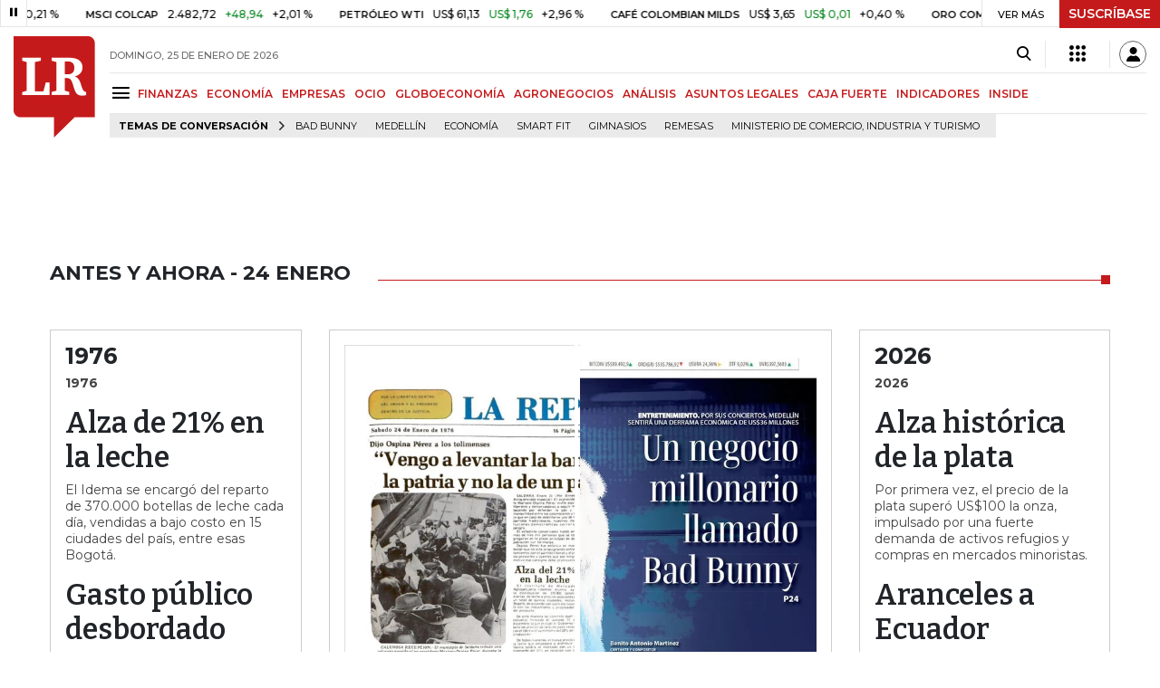

--- FILE ---
content_type: text/html; charset=utf-8
request_url: https://www.google.com/recaptcha/api2/aframe
body_size: 270
content:
<!DOCTYPE HTML><html><head><meta http-equiv="content-type" content="text/html; charset=UTF-8"></head><body><script nonce="kIfDY54SixLkFK16XDGINg">/** Anti-fraud and anti-abuse applications only. See google.com/recaptcha */ try{var clients={'sodar':'https://pagead2.googlesyndication.com/pagead/sodar?'};window.addEventListener("message",function(a){try{if(a.source===window.parent){var b=JSON.parse(a.data);var c=clients[b['id']];if(c){var d=document.createElement('img');d.src=c+b['params']+'&rc='+(localStorage.getItem("rc::a")?sessionStorage.getItem("rc::b"):"");window.document.body.appendChild(d);sessionStorage.setItem("rc::e",parseInt(sessionStorage.getItem("rc::e")||0)+1);localStorage.setItem("rc::h",'1769376842016');}}}catch(b){}});window.parent.postMessage("_grecaptcha_ready", "*");}catch(b){}</script></body></html>

--- FILE ---
content_type: application/javascript
request_url: https://segment.lalr.co/prd/1.2.1/lr.es.js
body_size: -132
content:
import { L as r } from "./segment-WidozQaO.js";
try {
  window.lrSegment = new r(
    "xr2UwyLOBuQloF5mwMwZBSbVHFYaSuwK",
    "lr_"
  );
} catch {
}


--- FILE ---
content_type: application/javascript; charset=utf-8
request_url: https://fundingchoicesmessages.google.com/f/AGSKWxU2REpIhci22UjvQZfeQJgTofhJSZK9ctkq1L2GwharWCogbxzD86FtNlpLyN5ev_nFwDRrUakp3abOQTpZ-CWF_WcIAOzLm9a-kveRemWCBljvj6OPD8A-Z6hYirBm-JLRfGlR-CFrFyyNjd2TJwojbFJJ1jq1Kl4YDykCG2zYyixX_1aabrv9ozGc/_/adzbotm./eyewondermanagement28./ad/random_/ads/square2./CoastMarketplaceAdCategoriesAuctionsEstateGarageSales?
body_size: -1290
content:
window['ae771d1c-44a5-40f5-8c2e-627d81e4465f'] = true;